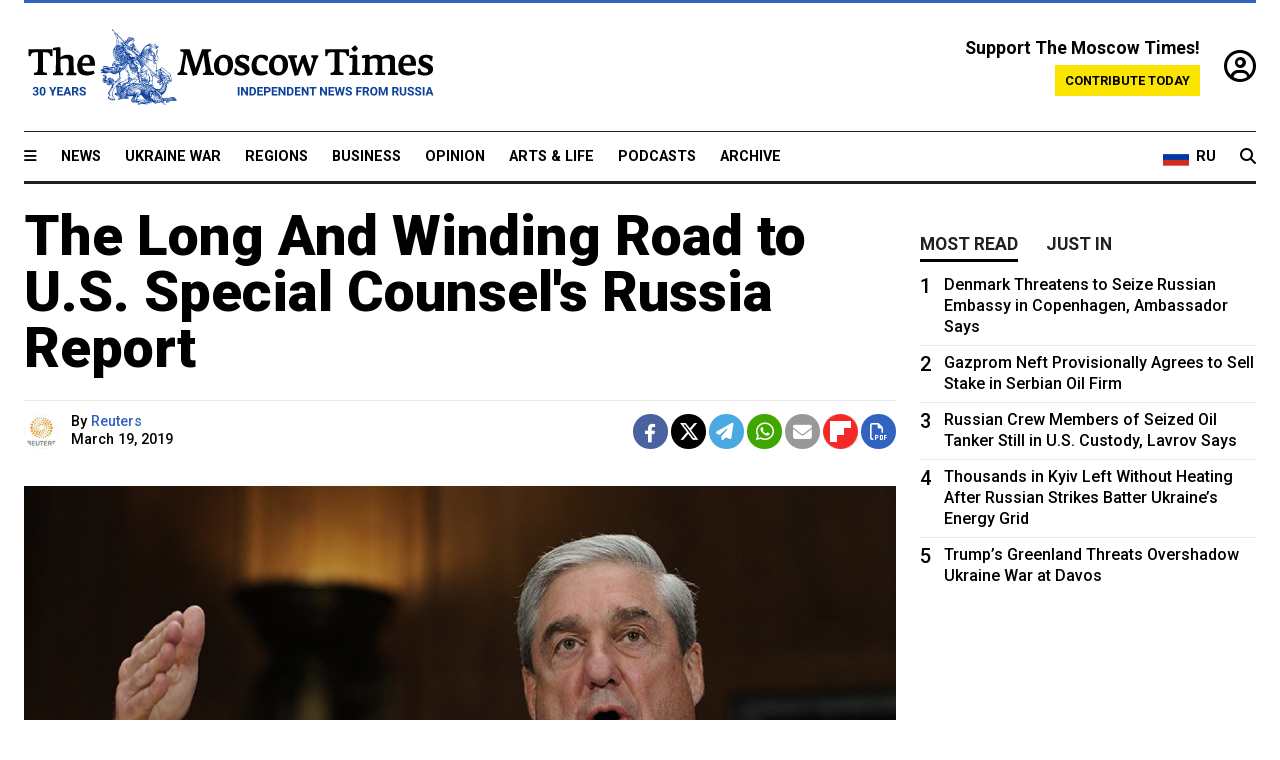

--- FILE ---
content_type: text/html; charset=UTF-8
request_url: https://www.themoscowtimes.com/2019/03/19/the-long-and-winding-road-to-us-special-counsels-russia-report-a64868
body_size: 14655
content:
<!DOCTYPE html>
<html lang="en">

<head>
  <meta name="googlebot" content="noarchive">

  <base href="https://www.themoscowtimes.com/" />
  <meta charset="utf-8">
  <meta http-equiv="X-UA-Compatible" content="IE=edge,chrome=1">
  <meta name="viewport" content="width=device-width, initial-scale=1" />
  <meta name="theme-color" content="#5882b5">
  <link rel="shortcut icon" href="https://static.themoscowtimes.com/img/icons/favicon.ico">

  <link rel="publisher" href="https://plus.google.com/114467228383524488842" />

  <link rel="apple-touch-icon-precomposed" sizes="152x152"
    href="https://static.themoscowtimes.com/img/icons/apple-touch-icon-152x152.png">
  <link rel="apple-touch-icon-precomposed" sizes="144x144"
    href="https://static.themoscowtimes.com/img/icons/apple-touch-icon-144x144.png">
  <link rel="apple-touch-icon-precomposed" sizes="120x120"
    href="https://static.themoscowtimes.com/img/icons/apple-touch-icon-120x120.png">
  <link rel="apple-touch-icon-precomposed" sizes="114x114"
    href="https://static.themoscowtimes.com/img/icons/apple-touch-icon-114x114.png">
  <link rel="apple-touch-icon-precomposed" sizes="76x76"
    href="https://static.themoscowtimes.com/img/icons/apple-touch-icon-76x76.png">
  <link rel="apple-touch-icon-precomposed" sizes="72x72"
    href="https://static.themoscowtimes.com/img/icons/apple-touch-icon-72x72.png">
  <link rel="apple-touch-icon-precomposed" href="https://static.themoscowtimes.com/img/icons/apple-touch-icon-57x57.png">

  <meta property="og:site_name" content="The Moscow Times" />

  <meta property="fb:admins" content="1190953093,691361317" />
  <meta property="fb:app_id" content="1446863628952411" />

  <meta name="twitter:site" content="@MoscowTimes">
  <meta name="twitter:creator" content="@MoscowTimes">
  <meta property="twitter:account_id" content="19527964">
  <meta name="twitter:card" content="summary_large_image"> <!-- or summary -->

  
<title>The Long And Winding Road to U.S. Special Counsel's Russia Report - The Moscow Times</title>

	<link rel="canonical" href="https://www.themoscowtimes.com/2019/03/19/the-long-and-winding-road-to-us-special-counsels-russia-report-a64868">

	<meta name="keywords" content="">
	<meta name="news_keywords" content="">
	<meta name="description" content="Special Counsel Robert Mueller, examining potential conspiracy between President Donald Trump&#039;s 2016 campaign and Russia, is leading the latest in a series of U.S. investigations conducted by prosecutors outside usual Justice Department channels in recent decades.">
	<meta name="thumbnail" content="https://static.themoscowtimes.com/image/320/e1/e5500a3fd40847f0aaedcb52fb3e53b8.jpg">
	<meta name="author" content="Reuters">

	<meta property="og:url" content="https://www.themoscowtimes.com/2019/03/19/the-long-and-winding-road-to-us-special-counsels-russia-report-a64868">
	<meta property="og:title" content="The Long And Winding Road to U.S. Special Counsel&#039;s Russia Report - The Moscow Times">
	<meta property="og:description" content="Special Counsel Robert Mueller, examining potential conspiracy between President Donald Trump&#039;s 2016 campaign and Russia, is leading the latest in a series of U.S. investigations conducted by prosecutors outside usual Justice Department channels in recent decades.">
	<meta property="og:image" content="https://static.themoscowtimes.com/image/og/03/64868__0328d081221f962475b35e217219e79e.jpg">
	<meta property="og:image:width" content="1200">
	<meta property="og:image:height" content="630">
	<meta property="article:author" content="Reuters">
	<meta property="article:content_tier" content="free">
	<meta property="article:modified_time" content="2026-01-21T20:44:37+03:00">
	<meta property="article:published_time" content="2019-03-19T12:45:00+03:00">
	<meta property="article:publisher" content="https://www.facebook.com/MoscowTimes">
	<meta property="article:section" content="news">
	<meta property="article:tag" content="Trump">
	<meta property="twitter:title" content="The Long And Winding Road to U.S. Special Counsel&#039;s Russia Report">
	<meta property="twitter:description" content="Special Counsel Robert Mueller, examining potential conspiracy between President Donald Trump&#039;s 2016 campaign and Russia, is leading the latest in a series of U.S. investigations conducted by prosecutors outside usual Justice Department channels in recent decades.">
	<meta property="twitter:image:src" content="https://static.themoscowtimes.com/image/og/03/64868__0328d081221f962475b35e217219e79e.jpg">



<script type="application/ld+json" data-json-ld-for-pagemetadata>
	{"@context":"http:\/\/schema.org\/","@type":"NewsArticle","dateCreated":"2019-03-19T12:34:51+03:00","datePublished":"2019-03-19T12:45:00+03:00","dateModified":"2026-01-21T20:44:37+03:00","name":"The Long And Winding Road to U.S. Special Counsel's Russia Report","headline":"The Long And Winding Road to U.S. Special Counsel's Russia Report","description":"Special Counsel Robert Mueller, examining potential conspiracy between President Donald Trump's 2016 campaign and\u00a0Russia, is leading the latest in a series of U.S. investigations conducted by prosecutors outside usual Justice Department channels in recent decades.","keywords":"","articleSection":"news","isAccessibleForFree":true,"mainEntityOfPage":"https:\/\/www.themoscowtimes.com\/2019\/03\/19\/the-long-and-winding-road-to-us-special-counsels-russia-report-a64868","url":"https:\/\/www.themoscowtimes.com\/2019\/03\/19\/the-long-and-winding-road-to-us-special-counsels-russia-report-a64868","thumbnailUrl":"https:\/\/static.themoscowtimes.com\/image\/320\/e1\/e5500a3fd40847f0aaedcb52fb3e53b8.jpg","image":{"@type":"ImageObject","url":"https:\/\/static.themoscowtimes.com\/image\/og\/03\/64868__0328d081221f962475b35e217219e79e.jpg","width":1200,"height":630},"publisher":{"@type":"Organization","name":"The Moscow Times","logo":{"@type":"ImageObject","url":"https:\/\/static.themoscowtimes.com\/img\/logo.png","width":50,"height":50}},"inLanguage":{"@type":"Language","name":"English","alternateName":"English"},"creator":"Reuters","author":{"@type":"Person","name":"Reuters","description":null,"image":"https:\/\/static.themoscowtimes.com\/image\/320\/e7\/40222450-8ce4-455a-9829-6776179c5203_medium.jpg","url":"https:\/\/www.themoscowtimes.com\/author\/reuters"}}</script> <script type="application/ld+json" data-json-ld-for-pagemetadata>
	{"@context":"http:\/\/schema.org\/","@type":"BreadcrumbList","itemListElement":[{"@type":"ListItem","position":1,"name":"The Moscow Times","item":"https:\/\/www.themoscowtimes.com\/"},{"@type":"ListItem","position":2,"name":"News","item":"https:\/\/www.themoscowtimes.com\/news"},{"@type":"ListItem","position":3,"name":"The Long And Winding Road to U.S. Special Counsel's Russia Report","item":"https:\/\/www.themoscowtimes.com\/2019\/03\/19\/the-long-and-winding-road-to-us-special-counsels-russia-report-a64868"}]}</script> 
  <!-- load stylesheets -->
  <link type="text/css" href="https://static.themoscowtimes.com/css/main.css?v=88" rel="stylesheet" media="screen" />
  <!-- Other CSS assets -->
  
  <link rel="dns-prefetch" href="//www.google-analytics.com" />

  <script type="application/ld+json">
  {
    "@context": "http://schema.org",
    "@type": "NewsMediaOrganization",
    "address": {
      "@type": "PostalAddress",
      "addressCountry": "RU",
      "addressLocality": "Moscow",
      "postalCode": "",
      "streetAddress": ""
    },
    "name": "The Moscow Times",
    "email": "general@themoscowtimes.com",
    "telephone": "",
    "url": "https://themoscowtimes.com",
    "logo": "https://static.themoscowtimes.com/img/logo_1280.png"
  }
  </script>

  <script type="application/ld+json">
  {
    "@context": "https://schema.org",
    "@type": "WebSite",
    "url": "https://www.themoscowtimes.com/",
    }
  </script>
  
<!-- Google Tag Manager -->
<script>
	(function (w, d, s, l, i) {
		w[l] = w[l] || [];
		w[l].push({
			"gtm.start": new Date().getTime(),
			event: "gtm.js",
		});
		var f = d.getElementsByTagName(s)[0],
			j = d.createElement(s),
			dl = l != "dataLayer" ? "&l=" + l : "";
		j.async = true;
		j.src = "https://www.googletagmanager.com/gtm.js?id=" + i + dl;
		f.parentNode.insertBefore(j, f);
	})(window, document, "script", "dataLayer", "GTM-TR8JKK");
</script>
<!-- End Google Tag Manager -->

<!-- Global site tag (gtag.js) - GA4 -->
<script
	async
	src="https://www.googletagmanager.com/gtag/js?id=G-7PDWRZPVQJ"
></script>
<script>
	window.dataLayer = window.dataLayer || [];
	function gtag() {
		dataLayer.push(arguments);
	}
	gtag("js", new Date());
	gtag("config", "G-7PDWRZPVQJ", {
		send_page_view: false,
	});
</script>

<!-- Yandex Zen -->
<meta name="yandex-verification" content="45c6975db53b11d6" /></head>


<body class="article-item" y-use="Main">
  <!-- Google Tag Manager (noscript) -->
<noscript><iframe
		src="https://www.googletagmanager.com/ns.html?id=GTM-TR8JKK"
		height="0"
		width="0"
		style="display: none; visibility: hidden"></iframe>
</noscript>
<!-- End Google Tag Manager (noscript) -->




  
<div y-use="ProgressBar" class="progress-bar"></div>


   
<div class="container">
  <div class="site-header py-3 hidden-xs">
	<a href="https://www.themoscowtimes.com/" class="site-header__logo" title="The Moscow Times - Independent News from Russia" >
		<img src="https://static.themoscowtimes.com/img/logo_tmt_30_yo.svg" alt="The Moscow Times"  />
	</a>

		<div class="site-header__contribute contribute-teaser hidden-xs">
		<div class="contribute-teaser__cta mb-1">Support The Moscow Times!</div>
		<a class="contribute-teaser__button"
		   href="https://www.themoscowtimes.com/contribute?utm_source=contribute&utm_medium=internal-header"
		   class="contribute-teaser__cta">Contribute today</a>
	</div>


	<div class="site-header__account">
		<div class="identity" aria-label="[[account]]">
	<a y-name="signin" href="https://www.themoscowtimes.com/account" class="identity__signin">
		<i class="fa fa-user-circle-o"></i>
	</a>


	<div y-name="account" class="identity__account" style="display:none">
		<div class="identity__letter" href="https://www.themoscowtimes.com/account" y-name="letter"></div>
		<div y-name="menu" class="identity__menu" style="display:none">
			<a class="identity__menu__item identity__dashboard" href="https://www.themoscowtimes.com/account">My account</a>
			<a class="identity__menu__item identity__signout" href="https://www.themoscowtimes.com/account/signout">Signout</a>
		</div>
	</div>
</div>	</div>


</div></div>

<div class="container">
	<div class="navigation" y-use="Navigation">

	
<div class="nav-expanded" style="display: none;" y-name="expanded">
	<div class="nav-overlay"></div>
	<div class="nav-container" y-name="container">
		<div class="container">
			<div class="nav-container__inner">
				<div class="nav-expanded__header">
					<div class="nav-expanded__close" y-name="close">&times;</div>
				</div>
				<nav class="">
					<ul class="depth-0" >

<li class="has-child" >
<a href="#" >Sections</a>
<ul class="depth-1" >

<li class="" >
<a href="/" >Home</a>
</li>

<li class="" >
<a href="https://www.themoscowtimes.com/ukraine-war" >Ukraine War</a>
</li>

<li class="" >
<a href="/news" >News</a>
</li>

<li class="" >

</li>

<li class="" >
<a href="/opinion" >Opinion</a>
</li>

<li class="" >
<a href="/business" >Business</a>
</li>

<li class="" >
<a href="/arts-and-life" >Arts and Life</a>
</li>

</ul>

</li>

<li class="has-child" >
<a href="#" ></a>
<ul class="depth-1" >

<li class="" >
<a href="/tag/Regions" >Regions</a>
</li>

<li class="" >
<a href="/podcasts" >Podcasts</a>
</li>

<li class="" >
<a href="/galleries" >Galleries</a>
</li>

<li class="" >
<a href="/newsletters" >Newsletters</a>
</li>

<li class="" >
<a href="/lectures" >TMT Lecture Series</a>
</li>

<li class="" >
<a href="/search" >Archive</a>
</li>

</ul>

</li>

<li class="has-child" >
<a href="#" >Multimedia projects</a>
<ul class="depth-1" >

<li class="" >
<a href="https://mothersanddaughters.themoscowtimes.com/" >Mothers &amp; Daughters</a>
</li>

<li class="" >
<a href="https://generationp.themoscowtimes.com/" >Generation P</a>
</li>

</ul>

</li>

</ul>
				</nav>
			</div>
		</div>
	</div>
</div>


	<nav class="nav-top">
		<div class="menu-trigger" y-name="open"><i class="fa fa-reorder"></i></div>
		<div class="nav-top__logo--xs hidden-sm-up">
			<a href="https://www.themoscowtimes.com/" class="site-header__logo " title="The Moscow Times - Independent News from Russia">
				<img src="https://static.themoscowtimes.com/img/logo_tmt_30_yo.svg" alt="The Moscow Times" />
			</a>
		</div>
		<ul class="nav-top__list" >

<li class="" >
<a href="/news" >News</a>
</li>

<li class="" >
<a href="https://www.themoscowtimes.com/ukraine-war" >Ukraine War</a>
</li>

<li class="" >
<a href="/tag/Regions" >Regions</a>
</li>

<li class="" >
<a href="/business" >Business</a>
</li>

<li class="" >
<a href="/opinion" >Opinion</a>
</li>

<li class="" >
<a href="https://www.themoscowtimes.com/arts-and-life" >Arts &amp; Life</a>
</li>

<li class="" >
<a href="/podcasts" >Podcasts</a>
</li>

<li class="" >
<a href="/search" >Archive</a>
</li>

</ul>

		<div class="nav-top__wrapper">
			<div class="nav-top__extra">
				<a href="https://ru.themoscowtimes.com" class="nav-top__lang-toggle">
					<svg xmlns="http://www.w3.org/2000/svg" viewBox="0 0 9 6" width="26" height="18">
						<rect fill="#fff" width="9" height="3" />
						<rect fill="#d52b1e" y="3" width="9" height="3" />
						<rect fill="#0039a6" y="2" width="9" height="2" />
					</svg>
					<span>RU</span>
				</a>
			</div>
			<a href="https://www.themoscowtimes.com/search" title="Search" class="nav-top__search">
				<i class="fa fa-search"></i>
			</a>
			<div class="nav-top__account hidden-sm-up">
				 <div class="identity" aria-label="[[account]]">
	<a y-name="signin" href="https://www.themoscowtimes.com/account" class="identity__signin">
		<i class="fa fa-user-circle-o"></i>
	</a>


	<div y-name="account" class="identity__account" style="display:none">
		<div class="identity__letter" href="https://www.themoscowtimes.com/account" y-name="letter"></div>
		<div y-name="menu" class="identity__menu" style="display:none">
			<a class="identity__menu__item identity__dashboard" href="https://www.themoscowtimes.com/account">My account</a>
			<a class="identity__menu__item identity__signout" href="https://www.themoscowtimes.com/account/signout">Signout</a>
		</div>
	</div>
</div> 			</div>
		</div>
	</nav>
</div></div>

<div class="container">
	 	<div class="contribute-teaser-mobile hidden-sm-up">
		<div class="contribute-teaser-mobile__cta">
			<span>Support The Moscow Times!</span>
		</div>
		<div class="contribute-teaser-mobile__container">
			<a class="contribute-teaser-mobile__container__button"
			   href="https://www.themoscowtimes.com/contribute?utm_source=contribute&utm_medium=internal-header-mobile"
			   class="contribute-teaser__cta">Contribute today</a>
		</div>

	</div>
 </div>



<article y-use="article.IsIntersecting">

	<!--[[[article:64868]]]-->
	<div class="gtm-section gtm-type" data-section="news"
		data-type="default">
		<!-- Google Tag Manager places Streamads based on these classes -->
	</div>

		<div class="container article-container" id="article-id-64868"
		data-page-id="64868" data-next-id="64861"
		data-article-url="https://www.themoscowtimes.com/2019/03/19/the-long-and-winding-road-to-us-special-counsels-russia-report-a64868"
		data-article-title="The Long And Winding Road to U.S. Special Counsel's Russia Report">
		

		<div class="row-flex gutter-2">
			<div class="col">
								<article class="article article--news">
					<header class="article__header ">
																		<h1><a href="https://www.themoscowtimes.com/2019/03/19/the-long-and-winding-road-to-us-special-counsels-russia-report-a64868">The Long And Winding Road to U.S. Special Counsel's Russia Report</a>
						</h1>
						<h2></h2>
					</header>

					<div class="article__byline byline  ">
						<div class="row-flex">
							<div class="col">
								<div class="byline__details">

																																				<a href="https://www.themoscowtimes.com/author/reuters"
										title="Reuters" class="byline__author__image-wrapper">
										<img class="byline__author__image" src="https://static.themoscowtimes.com/image/thumb/e7/40222450-8ce4-455a-9829-6776179c5203_medium.jpg" />
									</a>
																											
									<div class="byline__details__column">
										<div class="byline__author">
											By <a href="https://www.themoscowtimes.com/author/reuters" class="byline__author__name" title="Reuters">Reuters</a>										</div>


																					<time class="byline__datetime timeago"
												datetime="2019-03-19T12:45:00+03:00" y-use="Timeago">
												March 19, 2019											</time>
																			</div>
								</div>
							</div>

							<div class="col-auto">
								<div class="byline__social">
									<div class="social">
	<a href="https://www.facebook.com/sharer/sharer.php?u=https://www.themoscowtimes.com/2019/03/19/the-long-and-winding-road-to-us-special-counsels-russia-report-a64868" class="social__icon social__icon--facebook" target="_blank" title="Share on Facebook"><i class="fa fa-brands fa-facebook"></i></a>
	<a href="https://twitter.com/intent/tweet/?url=https://www.themoscowtimes.com/2019/03/19/the-long-and-winding-road-to-us-special-counsels-russia-report-a64868&text=The Long And Winding Road to U.S. Special Counsel&#039;s Russia Report" class="social__icon social__icon--x-twitter" target="_blank" title="Share on Twitter"><i class="fa fa-brands fa-x-twitter"></i></a>
	<a href="https://telegram.me/share/url?url=https://www.themoscowtimes.com/2019/03/19/the-long-and-winding-road-to-us-special-counsels-russia-report-a64868" class="social__icon social__icon--telegram" target="_blank" title="Share on Telegram"><i class="fa fa-paper-plane"></i></a>
	<a href="https://wa.me/?text=https://www.themoscowtimes.com/2019/03/19/the-long-and-winding-road-to-us-special-counsels-russia-report-a64868" class="social__icon social__icon--whatsapp"><i class="fa fa-whatsapp" target="_blank" title="Share on WhatsApp"></i></a>
	<a href="/cdn-cgi/l/email-protection#[base64]" class="social__icon social__icon--email"><i class="fa fa-envelope" target="_blank" title="Share with email"></i></a>
	<a href="https://flipboard.com" data-flip-widget="shareflip" class="social__icon social__icon--flipboard" title="Share on Flipboard"><img src="https://static.themoscowtimes.com/img/flipboard_mrrw.png" /></a>
	<a href="https://www.themoscowtimes.com/2019/03/19/the-long-and-winding-road-to-us-special-counsels-russia-report-a64868/pdf" class="social__icon social__icon--pdf"><i class="fa fa-file-pdf-o" target="_blank" title="Download as PDF"></i></a>
</div>
								</div>
							</div>
						</div>
					</div>

					
										<figure class="article__featured-image featured-image">
						<img src="https://static.themoscowtimes.com/image/article_1360/e1/e5500a3fd40847f0aaedcb52fb3e53b8.jpg" />
												<figcaption class="">
							<span class="article__featured-image__caption featured-image__caption">
								Robert Mueller							</span>
							<span class="article__featured-image__credits featured-image__credits">
								Zhang Jun / Zuma / TASS							</span>
						</figcaption>
											</figure>
					

					<div class="article__content-container">
						<div class="article__content" y-name="article-content">
															
																	<div data-id="article-block-type"
										class="article__block article__block--html article__block--column ">
										<p>Special Counsel Robert Mueller, examining potential conspiracy between President Donald Trump's 2016 campaign and<span class="highlight" data-qa-component="highlight-text"><span>&nbsp;</span>Russia</span>, is leading the latest in a series of U.S. investigations conducted by prosecutors outside usual Justice Department channels in recent decades.</p>
<p>The release of the findings by previous investigators analogous to Mueller has been handled differently over the years, sometimes with voluminous reports and other times with no reports or with key elements kept under wraps for months and even years.</p>
<p>Mueller is preparing to submit a report to U.S. Attorney General William Barr on his findings, including<span class="highlight" data-qa-component="highlight-text"><span>&nbsp;</span>Russia</span>'s role in the election and whether Trump unlawfully sought to obstruct the probe. Trump has denied collusion and obstruction.<span class="highlight" data-qa-component="highlight-text"><span>&nbsp;</span>Russia<span>&nbsp;</span></span>has denied election interference.</p>
<p>Barr already is coming under pressure from lawmakers to make the entire document public quickly, though he has wide latitude in what to release.</p>
<p>Here is an explanation of some past high-profile U.S. investigations and how their findings were made public.</p>
<h3>Watergate scandal</h3>
<p>The Justice Department named a special prosecutor to investigate the Watergate scandal that eventually forced Republican Richard Nixon in 1974 to become the only U.S. president to resign from office. At the time, no specific regulations or laws governed special prosecutors.</p>
<p>Attorney General Elliot Richardson, as a condition of his Senate confirmation, appointed Archibald Cox as a special prosecutor to examine the 1972 break-in by Republican operatives at Democratic headquarters at the Watergate complex in Washington.</p>
<p>Cox found himself at odds with Nixon over subpoenas to obtain taped White House conversations. Nixon ultimately ordered the firing of Cox, and several top Justice Department officials resigned in protest including Richardson, in an event dubbed the Saturday Night Massacre.</p>
<p>Leon Jaworski, subsequently named as the new Watergate special prosecutor, prepared a report with his findings, known as the "road map," to assist Congress with possible impeachment proceedings to remove Nixon from office.</p>
<p>The House of Representatives Judiciary Committee used it as a basis for hearings and passed articles of impeachment, though Nixon quit before the full House could act. The "road map" remained under seal by a federal court for 55 years until it was released by federal archivists in 2018.</p>
<h3>Iran-Contra affair</h3>
<p>The job of independent counsel, with broader powers, was created by Congress after the Watergate scandal. In 1986, Lawrence Walsh was named as independent counsel to investigate the Iran-Contra affair involving illegal arms sales to Iran under Republican President Ronald Reagan, with the proceeds diverted to fund rebels in Nicaragua called Contras.</p>
<p>The probe lasted nearly seven years and led to criminal charges against 14 people. The convictions of some prominent officials - Oliver North and John Poindexter - were overturned on appeal. In 1992, Republican President George H.W. Bush pardoned others.</p>
<p>Walsh submitted his final report to a federal court in 1993, which had the power to release it publicly but was not required to do so. Its release was delayed after people named in the report sued to keep it suppressed. A federal appeals court ruled in 1994 that it should be released in the public interest. Walsh then unveiled it at a news conference.</p>
<p></p>																				
									</div>
																	<div data-id="article-block-type"
										class="article__block article__block--article article__block--column ">
												<aside class="article__related-article">
		<span class="label related-article__label label--default">news</span>
		<a data-id="in-article-block" class="related-article__inner" href="https://www.themoscowtimes.com/2026/01/21/on-trumps-ties-to-russia-americans-have-made-up-their-minds" title="On Trump&#039;s Ties to Russia, Americans Have Made Up Their Minds">
			<h3 class="related-article__title">
				On Trump's Ties to Russia, Americans Have Made Up Their Minds			</h3>
			<span class="related-article__cta">Read more</span>
		</a>
	</aside>



																					<section y-name="banner">
	<div class="align-center mt-3" style="line-height: 0">
		<div style="margin: 0 auto;">
							<div y-use="Banner" data-pool="[{&quot;type&quot;:&quot;image&quot;,&quot;html&quot;:&quot;&quot;,&quot;href&quot;:&quot;https:\/\/moscowtimes.world\/?utm_source=tmt_en&amp;utm_medium=banner&amp;utm_campaign=2&quot;,&quot;src&quot;:&quot;https:\/\/static.themoscowtimes.com\/image\/original\/d6\/Undesirable-5.png&quot;},{&quot;type&quot;:&quot;image&quot;,&quot;html&quot;:&quot;&quot;,&quot;href&quot;:&quot;https:\/\/moscowtimes.world\/?utm_source=tmt_en&amp;utm_medium=banner&amp;utm_campaign=4&quot;,&quot;src&quot;:&quot;https:\/\/static.themoscowtimes.com\/image\/original\/7d\/Undesirable-7.png&quot;}]" data-viewports="[&quot;sm&quot;,&quot;md&quot;,&quot;lg&quot;,&quot;xl&quot;]"></div>
			</div>
	</div>
</section>											 <section y-name="banner">
	<div class="align-center mt-3" style="line-height: 0">
		<div style="margin: 0 auto;">
							<div y-use="Banner" data-pool="[{&quot;type&quot;:&quot;image&quot;,&quot;html&quot;:&quot;&quot;,&quot;href&quot;:&quot;https:\/\/moscowtimes.world\/?utm_source=tmt_en&amp;utm_medium=banner&amp;utm_campaign=2&quot;,&quot;src&quot;:&quot;https:\/\/static.themoscowtimes.com\/image\/original\/d6\/Undesirable-5.png&quot;},{&quot;type&quot;:&quot;image&quot;,&quot;html&quot;:&quot;&quot;,&quot;href&quot;:&quot;https:\/\/moscowtimes.world\/?utm_source=tmt_en&amp;utm_medium=banner&amp;utm_campaign=4&quot;,&quot;src&quot;:&quot;https:\/\/static.themoscowtimes.com\/image\/original\/7d\/Undesirable-7.png&quot;}]" data-viewports="[&quot;xs&quot;]"></div>
			</div>
	</div>
</section> 																				
									</div>
																	<div data-id="article-block-type"
										class="article__block article__block--html article__block--column ">
										 <h3>Whitewater and Lewinsky scandals</h3>
<p>Attorney General Janet Reno in 1994 appointed Robert Fiske as a independent counsel to investigate allegations of impropriety by Democratic President Bill Clinton and first lady Hillary Clinton regarding real estate investments in the Whitewater Development Corporation. Fiske's probe was expanded to include reviewing the death of Deputy White House Counsel Vince Foster, which police had ruled a suicide.</p>
<p>Fiske, who was not subject to the independent counsel law because it had temporarily lapsed, publicly released a 200-page interim report in 1994 clearing White House officials of wrongdoing in the Whitewater affair and confirming that Foster's death was a suicide unrelated to Whitewater.</p>
<p>On that same day, Clinton signed a law reauthorizing the independent counsel statute, which paved the way for a federal court to replace Fiske as independent counsel with Kenneth Starr. Starr turned in a report on Foster's death to federal courts in 1997, also finding no foul play. It remained under seal for three months before being released.</p>
<p>Starr's probe expanded into other areas, including a sexual affair between Clinton and White House intern Monica Lewinsky and alleged improprieties in the White House travel office. His expansive 445-page report, containing explicit details on Clinton's sexual affair, was sent to Congress in 1998. Two days later, lawmakers voted to release it publicly. Its findings triggered an unsuccessful Republican effort to remove Clinton from office through the impeachment process.</p>
<p>Congress let the independent counsel law expire, with some lawmakers believing Starr went too far. The Justice Department in 1999 wrote regulations creating the new job of special counsel, with more limited powers.</p>
<h3>Federal raid at Waco</h3>
<p>Reno in 1999 appointed John Danforth as special counsel to investigate the 1993 federal raid on the Branch Davidian cult compound in Waco, Texas. The FBI used tear gas and a fire broke out, killing more than 70 people including cult leader David Koresh.</p>
<p>Danforth was the first person appointed under the 1999 regulations, the rules that now apply to Mueller. Under those rules, a special counsel must submit a confidential report to the attorney general, who then has discretion to publicly release some or all of it. The attorney general must weigh the public interest. But he also must consider thorny issues such as secrecy of grand jury testimony, protecting classified information, communications with the White House possibly subject to the principle of executive privilege shielding certain information from disclosure, and safeguarding confidential reasons for why some individuals were not charged.</p>
<p>Reno specifically instructed Danforth to prepare two versions of his report, a confidential one and another for public release. Rod Rosenstein, the Justice Department's No. 2 official, gave no such instruction to Mueller when he appointed him in May 2017.</p>
<p>In 2000, Danforth held a news conference to publicly release his report, exonerating federal agents and Justice Department officials of any wrongdoing.</p>
<h3>Outing of CIA agent Plame</h3>
<p>In 2003, James Comey, then the Justice Department's No. 2 official, appointed Patrick Fitzgerald as special counsel to investigate how CIA operative Valerie Plame's cover was blown through media leaks. Fitzgerald was not appointed under the 1999 regulations and was not bound by them.</p>
<p>Fitzgerald held a 2005 news conference to announce that a grand jury had returned a five-count indictment against Vice President Dick Cheney's chief of staff, I. Lewis "Scooter" Libby, for obstruction of justice, perjury and making false statements. Fitzgerald never published a final report on his findings.</p>
<p>A jury convicted Libby. Republican President George W. Bush commuted his sentence in 2007. Trump gave Libby a full pardon in 2018.</p> 																				
									</div>
																					</div>

						
						
						<div class="article__bottom">

						</div>

						
												<div class="article__tags">
							Read more about:
																					<a
	href="https://www.themoscowtimes.com/tag/trump"
	class="tag article__tags__tag"
	title="Trump"
>
	Trump</a>
													</div>
						
						<div class="hidden-md-up">
													</div>
						
						<div class="">
							
<div
	class="newsletterbanner newsletterbanner--article mb-3"
	y-use="newsletter.Banner"
	data-newsletter="newsletter"
	data-url="https://www.themoscowtimes.com/newsletter"
>
	<h4 class="newsletterbanner__title">Sign up for our free weekly newsletter</h4>
	<div class="newsletterbanner__teaser">
		Our weekly newsletter contains a hand-picked selection of news, features, analysis and more from The Moscow Times. You will receive it in your mailbox every Friday. Never miss the latest news from Russia.		<a href="https://www.themoscowtimes.com/newsletterpreview/article" target="_blank" class="newsletterbanner__teaser__link">Preview</a>
	</div>
	<div>
		<div class="newsletterbanner__inputs">
			<input class="newsletterbanner__email" type="email" placeholder="Your email" y-name="email" />
			<input class="newsletterbanner__name" type="text" placeholder="Your name" y-name="name" />
			<button class="newsletterbanner__button button button--color-3" y-name="submit">Subscribe</button>
		</div>
		<span class="newsletterbanner__disclaimer">
			<em>Subscribers agree to the <a href="https://www.themoscowtimes.com/page/privacy-policy">Privacy Policy</a> </em>
		</span>
		<div class="newsletterbanner__error" y-name="error" style="display:none"></div>
		<div class="newsletterbanner__message" y-name="done" style="display:none">We sent a confirmation to your email. Please confirm your subscription.</div>
	</div>
</div>						</div>

												<div 
	class="contribute-article p-3 mb-3" 
	y-use="contribute2.Article" 
	data-contribute="https://www.themoscowtimes.com/contribute"
	data-remind="https://www.themoscowtimes.com/contribute2/remind"
>
		<p><strong>A Message from The Moscow Times:</strong></p>
	<p>Dear readers,</p>
	<p>We are facing unprecedented challenges. Russia's Prosecutor General's Office has designated The Moscow Times as an "undesirable" organization, criminalizing our work and putting our staff at risk of prosecution. This follows our earlier unjust labeling as a "foreign agent."</p>
	<p>These actions are direct attempts to silence independent journalism in Russia. The authorities claim our work "discredits the decisions of the Russian leadership." We see things differently: we strive to provide accurate, unbiased reporting on Russia.</p>
	<p>We, the journalists of The Moscow Times, refuse to be silenced. But to continue our work, <a href="https://www.themoscowtimes.com/contribute?utm_source=contribute&utm_medium=article" title="we need your help">we need your help</a>.</p>
	<p><span class="contribute-article__strike">Your support, no matter how small, makes a world of difference. If you can, please support us monthly starting from just <span y-name="sign">$</span>2.</span> It's quick to set up, and every contribution makes a significant impact.</p>
	<p>By supporting The Moscow Times, you're defending open, independent journalism in the face of repression. Thank you for standing with us.</p>


	<div class="contribute-selection">
		<div class="contribute-selection__period">
			<div class="contribute-button" y-name="period period-once" data-period="once">
				Once
			</div>
			<div class="contribute-button"  y-name="period period-monthly" data-period="monthly">
				Monthly
			</div>
			<div class="contribute-button"  y-name="period period-annual" data-period="annual">
				Annual
			</div>
		</div>
		<div class="contribute-selection__amount" >
			<div class="contribute-button" y-name="amount amount-0"></div>
			<div class="contribute-button" y-name="amount amount-1"></div>
			<div class="contribute-button contribute-selection__amount__other" y-name="amount amount-2"></div>
		</div>
		<div class="contribute-selection__submit mb-3">
			<div class="contribute-button contribute-button--fit contribute-button--secondary" y-name="continue">
				Continue <i class="fa fa-arrow-right"></i>
			</div>
			<div class="contribute-selection__submit__methods">
				<img src="https://static.themoscowtimes.com/img/contribute/payment_icons.png" alt="paiment methods" width="160" />
			</div>
		</div>
		<div class="contribute-article__payoff">Not ready to support today? <br class="hidden-sm-up" /><span class="contribute-article__payoff__link clickable" y-name="later">Remind me later</span>.</div>
	</div>
	
	<div class="contribute-article__reminder" y-name="reminder" hidden>
		<div class="contribute-article__reminder__close clickable" y-name="close">&times;</div>
		<h4 class="mb-1"><strong>Remind me next month</strong></h4>
		<div class="contribute-article__reminder__grid mb-2" y-name="form">
			<div> 
				<div  class="contribute-article__reminder__error y-name="error" hidden></div>
				<input type="email" class="contribute-article__reminder__input" y-name="email" placeholder="Email">
			</div>
			<div class="contribute-button contribute-button--secondary" y-name="submit">
				Remind me <i class="fa fa-arrow-right"></i>
			</div>
		</div>
		<div y-name="done" hidden>
			<span class="contribute-article__strike mb-2">Thank you! Your reminder is set.</span>
		</div>
		<div class="contribute-article__reminder__info">
			We will send you one reminder email a month from now. For details on the personal data we collect and how it is used, please see our <a href="https://www.themoscowtimes.com/page/privacy-policy" target="_blank" title="privacy policy">Privacy Policy</a>.
		</div>
	</div>
	
</div>
						 <div class="social">
	<a href="https://www.facebook.com/sharer/sharer.php?u=https://www.themoscowtimes.com/2019/03/19/the-long-and-winding-road-to-us-special-counsels-russia-report-a64868" class="social__icon social__icon--facebook" target="_blank" title="Share on Facebook"><i class="fa fa-brands fa-facebook"></i></a>
	<a href="https://twitter.com/intent/tweet/?url=https://www.themoscowtimes.com/2019/03/19/the-long-and-winding-road-to-us-special-counsels-russia-report-a64868&text=The Long And Winding Road to U.S. Special Counsel&#039;s Russia Report" class="social__icon social__icon--x-twitter" target="_blank" title="Share on Twitter"><i class="fa fa-brands fa-x-twitter"></i></a>
	<a href="https://telegram.me/share/url?url=https://www.themoscowtimes.com/2019/03/19/the-long-and-winding-road-to-us-special-counsels-russia-report-a64868" class="social__icon social__icon--telegram" target="_blank" title="Share on Telegram"><i class="fa fa-paper-plane"></i></a>
	<a href="https://wa.me/?text=https://www.themoscowtimes.com/2019/03/19/the-long-and-winding-road-to-us-special-counsels-russia-report-a64868" class="social__icon social__icon--whatsapp"><i class="fa fa-whatsapp" target="_blank" title="Share on WhatsApp"></i></a>
	<a href="/cdn-cgi/l/email-protection#[base64]" class="social__icon social__icon--email"><i class="fa fa-envelope" target="_blank" title="Share with email"></i></a>
	<a href="https://flipboard.com" data-flip-widget="shareflip" class="social__icon social__icon--flipboard" title="Share on Flipboard"><img src="https://static.themoscowtimes.com/img/flipboard_mrrw.png" /></a>
	<a href="https://www.themoscowtimes.com/2019/03/19/the-long-and-winding-road-to-us-special-counsels-russia-report-a64868/pdf" class="social__icon social__icon--pdf"><i class="fa fa-file-pdf-o" target="_blank" title="Download as PDF"></i></a>
</div>
 					</div>

				</article>
			</div>


			<div class="col-auto hidden-sm-down">
				<aside class="sidebar">

					
					<!-- Article sidebar -->
					   
					<div class="sidebar__sticky">
						<div class="tabs" y-use="Tabs" data-active="tabs__tab--active">
							<section class="sidebar__section">
								<div class="sidebar__section__header">
									<div class="tabs__tab" y-name="tab" data-content="mostread">
										<h3 class="tab__header header--style-3">Most read</h3>
									</div>

									<div class="tabs__tab" y-name="tab" data-content="justin">
										<h3 class="tab__header header--style-3">Just in</h3>
									</div>
								</div>

								<div class="tabs__content" y-name="content justin">
									<ul class="listed-articles">
			<li class="listed-articles__item">
			
<div class="article-excerpt-tiny">
	<a 
		href="https://www.themoscowtimes.com/2026/01/21/state-duma-bars-reporters-from-taking-photos-of-parliamentary-sessions-vedomosti-a91744"
		title="State Duma Bars Reporters From Taking Photos of Parliamentary Sessions – Vedomosti"
		data-track="just-in-link State Duma Bars Reporters From Taking Photos of Parliamentary Sessions – Vedomosti"
	>
				<time class="article-excerpt-tiny__time  "
			datetime="2026-01-21T19:23:00+03:00" y-use="Timeago">
			Jan. 21, 2026		</time>
				<h5 class="article-excerpt-tiny__headline ">
			State Duma Bars Reporters From Taking Photos of Parliamentary Sessions – Vedomosti		</h5>
	</a>
</div>		</li>
			<li class="listed-articles__item">
			 
<div class="article-excerpt-tiny">
	<a 
		href="https://www.themoscowtimes.com/2026/01/21/as-putins-allies-are-threatened-he-meets-the-moment-with-silence-a91745"
		title="As Putin’s Allies Are Threatened, He Meets the Moment with Silence"
		data-track="just-in-link As Putin’s Allies Are Threatened, He Meets the Moment with Silence"
	>
				<time class="article-excerpt-tiny__time  "
			datetime="2026-01-21T19:02:00+03:00" y-use="Timeago">
			Jan. 21, 2026		</time>
				<h5 class="article-excerpt-tiny__headline ">
			As Putin’s Allies Are Threatened, He Meets the Moment with Silence		</h5>
	</a>
</div> 		</li>
			<li class="listed-articles__item">
			 
<div class="article-excerpt-tiny">
	<a 
		href="https://www.themoscowtimes.com/2026/01/21/uzbek-man-who-assassinated-russian-general-in-december-2024-gets-life-in-prison-a91742"
		title="Uzbek Man Who Assassinated Russian General in December 2024 Gets Life in Prison"
		data-track="just-in-link Uzbek Man Who Assassinated Russian General in December 2024 Gets Life in Prison"
	>
				<time class="article-excerpt-tiny__time  "
			datetime="2026-01-21T18:36:30+03:00" y-use="Timeago">
			Jan. 21, 2026		</time>
				<h5 class="article-excerpt-tiny__headline ">
			Uzbek Man Who Assassinated Russian General in December 2024 Gets Life in Prison		</h5>
	</a>
</div> 		</li>
			<li class="listed-articles__item">
			 
<div class="article-excerpt-tiny">
	<a 
		href="https://www.themoscowtimes.com/2026/01/21/kyivs-allies-must-flex-their-military-muscles-against-russias-shadow-fleet-a91740"
		title="Kyiv’s Allies Must Flex Their Military Muscles Against Russia’s Shadow Fleet"
		data-track="just-in-link Kyiv’s Allies Must Flex Their Military Muscles Against Russia’s Shadow Fleet"
	>
				<time class="article-excerpt-tiny__time  "
			datetime="2026-01-21T18:20:00+03:00" y-use="Timeago">
			Jan. 21, 2026		</time>
				<h5 class="article-excerpt-tiny__headline ">
			Kyiv’s Allies Must Flex Their Military Muscles Against Russia’s Shadow Fleet		</h5>
	</a>
</div> 		</li>
			<li class="listed-articles__item">
			 
<div class="article-excerpt-tiny">
	<a 
		href="https://www.themoscowtimes.com/2026/01/21/okko-streaming-service-to-broadcast-2026-winter-olympics-a91738"
		title="Okko Streaming Service to Broadcast 2026 Winter Olympics"
		data-track="just-in-link Okko Streaming Service to Broadcast 2026 Winter Olympics"
	>
				<time class="article-excerpt-tiny__time  "
			datetime="2026-01-21T17:40:40+03:00" y-use="Timeago">
			Jan. 21, 2026		</time>
				<h5 class="article-excerpt-tiny__headline ">
			Okko Streaming Service to Broadcast 2026 Winter Olympics		</h5>
	</a>
</div> 		</li>
			<li class="listed-articles__item">
			 
<div class="article-excerpt-tiny">
	<a 
		href="https://www.themoscowtimes.com/2026/01/21/russia-set-for-sharp-early-year-budget-deficit-amid-weak-oil-prices-a91743"
		title="Russia Set for Sharp Early-Year Budget Deficit Amid Weak Oil Prices"
		data-track="just-in-link Russia Set for Sharp Early-Year Budget Deficit Amid Weak Oil Prices"
	>
				<time class="article-excerpt-tiny__time  "
			datetime="2026-01-21T17:30:02+03:00" y-use="Timeago">
			Jan. 21, 2026		</time>
				<h5 class="article-excerpt-tiny__headline ">
			Russia Set for Sharp Early-Year Budget Deficit Amid Weak Oil Prices		</h5>
	</a>
</div> 		</li>
			<li class="listed-articles__item">
			 
<div class="article-excerpt-tiny">
	<a 
		href="https://www.themoscowtimes.com/2026/01/21/witkoff-and-kushner-to-meet-with-putin-on-thursday-for-ukraine-talks-a91741"
		title="Witkoff and Kushner to Meet With Putin on Thursday for Ukraine Talks"
		data-track="just-in-link Witkoff and Kushner to Meet With Putin on Thursday for Ukraine Talks"
	>
				<time class="article-excerpt-tiny__time  "
			datetime="2026-01-21T16:18:00+03:00" y-use="Timeago">
			Jan. 21, 2026		</time>
				<h5 class="article-excerpt-tiny__headline ">
			Witkoff and Kushner to Meet With Putin on Thursday for Ukraine Talks		</h5>
	</a>
</div> 		</li>
	</ul>								</div>

								<div class="tabs__content" y-name="content mostread" style="display: none">
									<ul class="ranked-articles">
						<li class="ranked-articles__item">
			
<div class="article-excerpt-ranked ranked-articles__article-excerpt-ranked">
	<a href="https://www.themoscowtimes.com/2026/01/20/denmark-threatens-to-seize-russian-embassy-in-copenhagen-ambassador-says-a91722" title="Denmark Threatens to Seize Russian Embassy in Copenhagen, Ambassador Says ">
		<div class="article-excerpt-ranked__rank">
			1		</div>
		<div class="article-excerpt-ranked__item">
							

									<h5 class="article-excerpt-ranked__headline">
				Denmark Threatens to Seize Russian Embassy in Copenhagen, Ambassador Says 			</h5>
		</div>
	</a>
</div>		</li>
					<li class="ranked-articles__item">
			 
<div class="article-excerpt-ranked ranked-articles__article-excerpt-ranked">
	<a href="https://www.themoscowtimes.com/2026/01/20/gazprom-neft-provisionally-agrees-to-sell-stake-in-serbian-oil-firm-a91720" title="Gazprom Neft Provisionally Agrees to Sell Stake in Serbian Oil Firm">
		<div class="article-excerpt-ranked__rank">
			2		</div>
		<div class="article-excerpt-ranked__item">
							 

 									<h5 class="article-excerpt-ranked__headline">
				Gazprom Neft Provisionally Agrees to Sell Stake in Serbian Oil Firm			</h5>
		</div>
	</a>
</div> 		</li>
					<li class="ranked-articles__item">
			 
<div class="article-excerpt-ranked ranked-articles__article-excerpt-ranked">
	<a href="https://www.themoscowtimes.com/2026/01/20/russian-crew-members-of-seized-oil-tanker-still-in-us-custody-lavrov-says-a91724" title="Russian Crew Members of Seized Oil Tanker Still in U.S. Custody, Lavrov Says">
		<div class="article-excerpt-ranked__rank">
			3		</div>
		<div class="article-excerpt-ranked__item">
							 

 									<h5 class="article-excerpt-ranked__headline">
				Russian Crew Members of Seized Oil Tanker Still in U.S. Custody, Lavrov Says			</h5>
		</div>
	</a>
</div> 		</li>
					<li class="ranked-articles__item">
			 
<div class="article-excerpt-ranked ranked-articles__article-excerpt-ranked">
	<a href="https://www.themoscowtimes.com/2026/01/20/thousands-in-kyiv-left-without-heating-after-russian-strikes-batter-ukraines-energy-grid-a91723" title="Thousands in Kyiv Left Without Heating After Russian Strikes Batter Ukraine’s Energy Grid">
		<div class="article-excerpt-ranked__rank">
			4		</div>
		<div class="article-excerpt-ranked__item">
							 

 									<h5 class="article-excerpt-ranked__headline">
				Thousands in Kyiv Left Without Heating After Russian Strikes Batter Ukraine’s Energy Grid			</h5>
		</div>
	</a>
</div> 		</li>
					<li class="ranked-articles__item">
			 
<div class="article-excerpt-ranked ranked-articles__article-excerpt-ranked">
	<a href="https://www.themoscowtimes.com/2026/01/20/trumps-greenland-threats-overshadow-ukraine-war-at-davos-a91728" title="Trump’s Greenland Threats Overshadow Ukraine War at Davos">
		<div class="article-excerpt-ranked__rank">
			5		</div>
		<div class="article-excerpt-ranked__item">
							 

 									<h5 class="article-excerpt-ranked__headline">
				Trump’s Greenland Threats Overshadow Ukraine War at Davos			</h5>
		</div>
	</a>
</div> 		</li>
	</ul>								</div>
							</section>
						</div>
					</div>
					<!-- Article sidebar bottom -->
					   
				</aside>
			</div>
		</div>
	</div>
	
	<!-- Article billboard bottom -->
	   	<!-- Article billboard bottom -->
	   

	<div class="container">
		<section class="cluster">

			<div class="cluster__header">
				<h2 class="cluster__label header--style-3">
										Read more									</h2>
			</div>

			<div class="row-flex">
								<div class="col-3 col-6-sm">
					

<div
	class="article-excerpt-default article-excerpt-default--ukraine_war"
	data-url="https://www.themoscowtimes.com/2025/02/12/putin-tells-trump-peaceful-negotiations-on-ukraine-war-possible-in-leaders-first-call-a87976"
	data-title="Putin Tells Trump 'Peaceful Negotiations' on Ukraine War Possible in Leaders' First Call





"
>

	<a href="https://www.themoscowtimes.com/2025/02/12/putin-tells-trump-peaceful-negotiations-on-ukraine-war-possible-in-leaders-first-call-a87976" class="article-excerpt-default__link" title="Putin Tells Trump &#039;Peaceful Negotiations&#039; on Ukraine War Possible in Leaders&#039; First Call





">
					<div class=" article-excerpt-default__image-wrapper">
				<figure>
					

	<img src="https://static.themoscowtimes.com/image/article_640/a1/klM6hrow5JZOZt3Yv8wx44tqieAZf252-2.jpg" />

																			</figure>
			</div>
		
		<div class="article-excerpt-default__content">
							

						
			<h3 class="article-excerpt-default__headline">
								Putin Tells Trump 'Peaceful Negotiations' on Ukraine War Possible in Leaders' First Call





			</h3>

			
							<div class="article-excerpt-default__teaser">Hours after the call, Trump said he would meet Putin in Saudi Arabia at an unspecified date.</div>
										<div class="readtime">
					3&nbsp;Min read				</div>
					</div>
	</a>
</div>				</div>
								<div class="col-3 col-6-sm">
					 

<div
	class="article-excerpt-default article-excerpt-default--news"
	data-url="https://www.themoscowtimes.com/2025/02/09/kremlin-says-cannot-confirm-or-deny-trump-putin-call-a87919"
	data-title="Kremlin Says Cannot ‘Confirm or Deny’ Trump-Putin Call"
>

	<a href="https://www.themoscowtimes.com/2025/02/09/kremlin-says-cannot-confirm-or-deny-trump-putin-call-a87919" class="article-excerpt-default__link" title="Kremlin Says Cannot ‘Confirm or Deny’ Trump-Putin Call">
					<div class=" article-excerpt-default__image-wrapper">
				<figure>
					 

	<img src="https://static.themoscowtimes.com/image/article_640/03/TsCRqB2L0yYdlRZGde566Gr4TQA3nGR7-2.jpg" />
 
																			</figure>
			</div>
		
		<div class="article-excerpt-default__content">
							 

 						
			<h3 class="article-excerpt-default__headline">
								Kremlin Says Cannot ‘Confirm or Deny’ Trump-Putin Call			</h3>

			
							<div class="article-excerpt-default__teaser">Washington and Moscow have not officially confirmed any communication between the leaders since Trump took office in January.</div>
										<div class="readtime">
					1&nbsp;Min read				</div>
					</div>
	</a>
</div> 				</div>
								<div class="col-3 col-6-sm">
					 

<div
	class="article-excerpt-default article-excerpt-default--news"
	data-url="https://www.themoscowtimes.com/2025/02/07/kremlin-gloats-as-trump-sanctions-international-criminal-court-a87911"
	data-title="Kremlin Gloats as Trump Sanctions International Criminal Court"
>

	<a href="https://www.themoscowtimes.com/2025/02/07/kremlin-gloats-as-trump-sanctions-international-criminal-court-a87911" class="article-excerpt-default__link" title="Kremlin Gloats as Trump Sanctions International Criminal Court">
					<div class=" article-excerpt-default__image-wrapper">
				<figure>
					 

	<img src="https://static.themoscowtimes.com/image/article_640/49/TASS_75709980.jpg" />
 
																			</figure>
			</div>
		
		<div class="article-excerpt-default__content">
							 

 						
			<h3 class="article-excerpt-default__headline">
								Kremlin Gloats as Trump Sanctions International Criminal Court			</h3>

			
							<div class="article-excerpt-default__teaser">Nearly two years after the ICC put out a warrant for Putin's arrest on war crimes charges, Russia's elites feel Western attempts to isolate them slipping...</div>
										<div class="readtime">
					2&nbsp;Min read				</div>
					</div>
	</a>
</div> 				</div>
								<div class="col-3 col-6-sm">
					 

<div
	class="article-excerpt-default article-excerpt-default--ukraine_war"
	data-url="https://www.themoscowtimes.com/2025/02/04/trump-eyes-ukraine-deal-exchanging-rare-earths-for-aid-a87848"
	data-title="Trump Eyes Ukraine Deal Exchanging Rare Earths for Aid"
>

	<a href="https://www.themoscowtimes.com/2025/02/04/trump-eyes-ukraine-deal-exchanging-rare-earths-for-aid-a87848" class="article-excerpt-default__link" title="Trump Eyes Ukraine Deal Exchanging Rare Earths for Aid">
					<div class=" article-excerpt-default__image-wrapper">
				<figure>
					 

	<img src="https://static.themoscowtimes.com/image/article_640/8f/6e02a3dc15ad4f468bea61699e6aa48e-2.jpg" />
 
																			</figure>
			</div>
		
		<div class="article-excerpt-default__content">
							 

 						
			<h3 class="article-excerpt-default__headline">
								Trump Eyes Ukraine Deal Exchanging Rare Earths for Aid			</h3>

			
							<div class="article-excerpt-default__teaser">Ukrainian President Volodymyr Zelensky had floated such an idea last October as part of his "victory plan" for ending the war with Russia.</div>
										<div class="readtime">
					1&nbsp;Min read				</div>
					</div>
	</a>
</div> 				</div>
							</div>
		</section>
	</div>

		<!-- sticky_article_billboard_bottom -->
	   
</article>

<div class="container next-article-loader" id="load-next-article" y-use="article.InfiniteScroll"
	data-id="64861" data-url="https://www.themoscowtimes.com/all/{{id}}">
	<svg version="1.1" xmlns="http://www.w3.org/2000/svg" xmlns:xlink="http://www.w3.org/1999/xlink" x="0px" y="0px"
		width="40px" height="40px" viewBox="0 0 40 40" enable-background="new 0 0 40 40" xml:space="preserve">
		<path opacity="0.2" fill="#000"
			d="M20.201,5.169c-8.254,0-14.946,6.692-14.946,14.946c0,8.255,6.692,14.946,14.946,14.946
			  s14.946-6.691,14.946-14.946C35.146,11.861,28.455,5.169,20.201,5.169z M20.201,31.749c-6.425,0-11.634-5.208-11.634-11.634
			  c0-6.425,5.209-11.634,11.634-11.634c6.425,0,11.633,5.209,11.633,11.634C31.834,26.541,26.626,31.749,20.201,31.749z" />
		<path fill="#000" d="M26.013,10.047l1.654-2.866c-2.198-1.272-4.743-2.012-7.466-2.012h0v3.312h0
			  C22.32,8.481,24.301,9.057,26.013,10.047z">
			<animateTransform attributeType="xml" attributeName="transform" type="rotate" from="0 20 20" to="360 20 20"
				dur="0.5s" repeatCount="indefinite" />
		</path>
	</svg>
</div>

<script data-cfasync="false" src="/cdn-cgi/scripts/5c5dd728/cloudflare-static/email-decode.min.js"></script><script>
if (typeof window.freestar === 'object') {
	freestar.config.disabledProducts = {
		sideWall: true,
	};
}
</script>


<footer class="footer fancyfooter">

	<div class="container">
		<div class="footer__inner">
			<div class="footer__logo mb-3">
				<a href="https://www.themoscowtimes.com/" class="footer__logo__wrapper"
					title="The Moscow Times - Independent News from Russia">
											<img src="https://static.themoscowtimes.com/img/logo_tmt_30_yo.svg" alt="The Moscow Times">
									</a>
			</div>
			<div class="footer__main">
								<div class="footer__menu">
					<ul class="row-flex depth-0" >

<li class="col has-child" >
<a href="#" >The Moscow Times</a>
<ul class="depth-1" >

<li class="col" >
<a href="/page/moscow-times" >About us</a>
</li>

<li class="col" >
<a href="/page/privacy-policy" >Privacy Policy</a>
</li>

<li class="col" >
<style>
    #pmLink {
        visibility: hidden;
        text-decoration: none;
        cursor: pointer;
        background: transparent;
        border: none;
    }

    #pmLink:hover {
        visibility: visible;
        color: grey;
    }
</style>
<li class="col">
<a id="pmLink">Privacy Manager</a>
</li>
</li>

</ul>

</li>

<li class="col has-child" >
<a href="#" >  </a>
<ul class="depth-1" >

<li class="col" >
<a href="/podcasts" >Podcasts</a>
</li>

<li class="col" >
<a href="/videos" >Videos</a>
</li>

<li class="col" >
<a href="/galleries" >Galleries</a>
</li>

<li class="col" >
<a href="/newsletters" >Newsletters</a>
</li>

<li class="col" >
<a href="/search" >Archive</a>
</li>

</ul>

</li>

<li class="col has-child" >
<a href="#" >Follow us</a>
<ul class="depth-1" >

<li class="col" >
<a href="https://www.facebook.com/MoscowTimes/" target="_blank"><i class="fa fa-lg fa-facebook"></i></a>&nbsp;
<a href="https://twitter.com/moscowtimes" target="_blank"><i class="fa fa-lg fa-twitter"></i></a>&nbsp;
<a href="https://www.instagram.com/themoscowtimes/" target="_blank"><i class="fa fa-lg fa-instagram"></i></a>&nbsp;
<a href="https://t.me/+fmbCxJOTTPMyZjQy" target="_blank"><i class="fa fa-lg fa-telegram"></i></a>&nbsp;
<a href="/page/rss"><i class="fa fa-lg fa-rss"></i></a>&nbsp;
<a href="https://www.youtube.com/channel/UCRNPdAfK5Mp8ORtjUt3Q8UA" target="_blank"><i class="fa fa-lg fa-youtube"></i></a>
</li>

</ul>

</li>

<li class="col has-child" >
<a href="#" >Media Partners</a>
<ul class="depth-1" >

<li class="col" >
<style>
.media-partners a {
	display: block;
	position: relative;
	padding-left: 42px;	
	padding-top: 7px;
	clear: both;
	line-height: 1em;
}
.media-partners img {
	margin-left: -42px;
	margin-top: -7px;
	max-width: 30px;
	max-height: 30px;
	float: left;
	clear: both;
	margin-bottom: 8px;
}
</style>

<ul class="depth-1">

<li class="media-partners">
	<a href="https://www.themoscowtimes.com/partner/bne-intellinews" target="_blank" rel="noopener noreferrer">
<img src="https://static.themoscowtimes.com/image/320/b9/9XFcf7SE_400x400.jpg" alt="bne IntelliNews" loading="lazy">
		bne IntelliNews
	</a>
</li>
<li class="media-partners">
	<a href="https://investigatebel.org/en" target="_blank" rel="noopener noreferrer">
<img src="https://static.themoscowtimes.com/image/320/88/7pEyUoUB_400x400.png" alt="Belarusian Investigative Center" loading="lazy">
		Belarusian Investigative Center
	</a>
</li>
</ul>
</li>

</ul>

</li>

<li class="col has-child" >
<a href="#" ></a>
<ul class="depth-1" >

<li class="col" >
<style>
.media-partners a {
	display: block;
	position: relative;
	padding-left: 42px;	
	padding-top: 7px;
	clear: both;
	line-height: 1em;
}
.media-partners img {
	margin-left: -42px;
	margin-top: -7px;
	max-width: 30px;
	max-height: 30px;
	float: left;
	clear: both;
	margin-bottom: 8px;
}
.margin-top {
margin-top: 25px;
}
@media (max-width: 767px) {
.margin-top {
margin-top: 0;
}
}
</style>

<ul class="depth-1 margin-top">

<li class="media-partners">
	<a href="https://www.euractiv.com" target="_blank" rel="noopener noreferrer">
<img src="https://www.themoscowtimes.com/image/320/ed/euractiv.jpg" alt="Euractiv " loading="lazy"/>
		Euractiv 
	</a>

</li>
</ul>
</li>

</ul>

</li>

</ul>
								</div>
			</div>
			<div class="footer__bottom">
				&copy; The Moscow Times, all rights reserved.
			</div>

		</div>

	</div>
</footer>

  <!-- jQuery -->
  <script src="https://code.jquery.com/jquery-2.2.0.min.js"></script>
  <script src="https://static.themoscowtimes.com/vendor/jquery/Timeago.js"></script>
  <script src="https://static.themoscowtimes.com/vendor/jquery/Lightbox.js"></script>
  <script src="https://static.themoscowtimes.com/vendor/jquery/fitvids.js"></script>

  <!-- Other JS assets -->
    <script src="https://cdn.flipboard.com/web/buttons/js/flbuttons.min.js"></script>
  
  <div y-name="viewport" class="hidden-lg-down" data-viewport="xl"></div>
  <div y-name="viewport" class="hidden-md-down hidden-xl" data-viewport="lg"></div>
  <div y-name="viewport" class="hidden-lg-up hidden-sm-down" data-viewport="md"></div>
  <div y-name="viewport" class="hidden-md-up hidden-xs" data-viewport="sm"></div>
  <div y-name="viewport" class="hidden-sm-up" data-viewport="xs"></div>

  <script type="text/javascript" src="https://static.themoscowtimes.com/vendor/yellow/Yellow.js"
        data-main="https://static.themoscowtimes.com/js/main.js?v=88"
    data-src="https://static.themoscowtimes.com/js/"     data-console="0"></script>

  </body>

</html>
